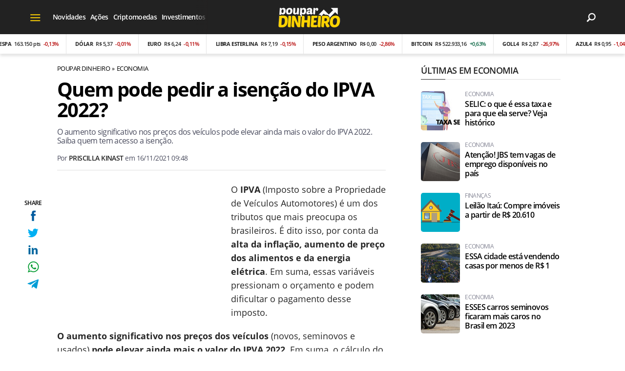

--- FILE ---
content_type: text/html; charset=UTF-8
request_url: https://www.poupardinheiro.com.br/quem-pode-pedir-a-isencao-do-ipva-2022
body_size: 10700
content:
<!DOCTYPE html>
<html lang="pt-BR">
    
        <head>
        <title>Quem pode pedir a isenção do IPVA 2022?</title>
        <meta charset="utf-8"><meta name="robots" content="index, follow, max-snippet:-1, max-image-preview:large, max-video-preview:-1" />
        <meta name="description" content="O aumento significativo nos preços dos veículos  pode elevar ainda mais o valor do IPVA 2022. Saiba quem tem acesso a isenção." />
        <meta name="keywords" content="economia,ipva 2022,alta da inflacao,imposto sobre a propriedade de veiculos automores,energia eletrica,alimentos,taxa do ipva,isencao ipva" />
        <meta name="viewport" content="width=device-width, initial-scale=1.0">
        <meta name="theme-color" content="#222222">
        <meta property="fb:pages" content="100064111352385" />
        <meta property="fb:app_id" content="269352648634175" />
        <link rel="manifest" href="https://www.poupardinheiro.com.br/manifest.json">
        <link rel="alternate" type="application/rss+xml" title="Quem pode pedir a isenção do IPVA 2022?" href="https://www.poupardinheiro.com.br/rss/geral" />
        <link rel="canonical" href="https://www.poupardinheiro.com.br/quem-pode-pedir-a-isencao-do-ipva-2022" />
        <link rel="icon" type="image/png" sizes="96x96" href="https://www.poupardinheiro.com.br/template/imagem/logo/logo-96.png">
        <link rel="icon" type="image/png" sizes="48x48" href="https://www.poupardinheiro.com.br/template/imagem/logo/logo-48.png">
        <link rel="icon" type="image/png" sizes="32x32" href="https://www.poupardinheiro.com.br/template/imagem/logo/logo-32.png">
        <link rel="icon" type="image/png" sizes="16x16" href="https://www.poupardinheiro.com.br/template/imagem/logo/logo-16.png"><meta property="og:image" content="https://www.poupardinheiro.com.br/imagens/post/2068/ipva-2022.jpg" /><meta property="og:image:width" content="1400" /><meta property="og:image:height" content="788" /><meta property="og:image:alt" content="Quem pode pedir a isenção do IPVA 2022?" /><link rel="preconnect" href="https://www.google-analytics.com"><link rel="preconnect" href="https://adservice.google.com.br"><link rel="preconnect" href="https://adservice.google.com"><link rel="preconnect" href="https://securepubads.g.doubleclick.net"><link rel="preconnect" href="https://fonts.googleapis.com"><link rel="preconnect" href="https://fonts.gstatic.com"><link rel="preconnect" href="https://www.googletagmanager.com"><link rel="preload" href="https://www.poupardinheiro.com.br/template/m3/font/opensans/mem5YaGs126MiZpBA-UN7rgOUuhp.woff2" as="font" type="font/woff2" crossorigin><link rel="preload" href="https://www.poupardinheiro.com.br/template/m3/font/opensans/mem8YaGs126MiZpBA-UFVZ0b.woff2" as="font" type="font/woff2" crossorigin><link rel="preload" href="https://www.poupardinheiro.com.br/template/m3/font/opensans/mem5YaGs126MiZpBA-UNirkOUuhp.woff2" as="font" type="font/woff2" crossorigin><link rel="preload" href="https://www.poupardinheiro.com.br/template/m3/font/opensans/mem6YaGs126MiZpBA-UFUK0Zdc0.woff2" as="font" type="font/woff2" crossorigin>
            <script>
                const applicationServerKey = 'BBM8KjY8DaQqbC_pEepXmVgodX2GPijrA8w5awJBJA0JPTuP7UYFyQQurtzfiBwTikFjiHHPNOkT5Oqayl81484';                
            </script><link rel="stylesheet preload" as="style" href="https://www.poupardinheiro.com.br/template/m3/css/style.css?v=1.89.2.39" ><link rel="stylesheet preload" as="style" href="https://www.poupardinheiro.com.br/template/css/style.css?v=1.89.2.39" ><link rel="stylesheet preload" as="style" href="https://www.poupardinheiro.com.br/template/css/grid.css?v=1.89.2.39" ><link rel="stylesheet preload" as="style" href="https://www.poupardinheiro.com.br/template/css/financa.css?v=1.89.2.39" ><link rel="stylesheet preload" as="style" href="https://www.poupardinheiro.com.br/template/m3/css/popup.css?v=1.89.2.39" ><link rel="stylesheet preload" as="style" href="https://www.poupardinheiro.com.br/template/css/lista.css?v=1.89.2.39" ><link rel="stylesheet preload" as="style" href="https://www.poupardinheiro.com.br/template/m3/css/share.css?v=1.89.2.39" ><link rel="stylesheet preload" as="style" href="https://www.poupardinheiro.com.br/template/m3/css/rel-post.css?v=1.89.2.39" ><link rel="stylesheet preload" as="style" href="https://www.poupardinheiro.com.br/template/m3/css/post.css?v=1.89.2.39" ><link rel="stylesheet preload" as="style" href="https://www.poupardinheiro.com.br/template/css/post.css?v=1.89.2.39" ><link rel="stylesheet preload" as="style" href="https://www.poupardinheiro.com.br/template/m3/css/blc-related.css?v=1.89.2.39" ><link rel="stylesheet preload" as="style" href="https://www.poupardinheiro.com.br/template/m3/css/pop-web-push.css?v=1.89.2.39" ><link rel="amphtml" href="https://www.poupardinheiro.com.br/quem-pode-pedir-a-isencao-do-ipva-2022.amp">
        <script>
            var tempoReload         = 1800;
            var currentUser         = null;
            var popUserDataText     = "Utilizamos cookies essenciais e tecnologias semelhantes de acordo com nossa <a href='https://www.poupardinheiro.com.br/privacidade'>Política de Privacidade</a> e, ao continuar navegando, você concorda com estas condições.";
            var googletag           = googletag || {};
            
            googletag.cmd           = googletag.cmd || [];

            const siteName          = "Poupar Dinheiro";
            const siteUrl           = "https://www.poupardinheiro.com.br";
            const siteAuth          = "https://www.poupardinheiro.com.br/auth";
            const siteApi           = "https://api.poupardinheiro.com.br";
            const appId             = 16;
            const ajax_url          = "https://www.poupardinheiro.com.br/ajax_poupardinheiro.php";
            const load_ico          = '<span class="load-ico"></span>';
            const searchPlaceholder = "Pesquise no Poupar Dinheiro";
            const searchPartnerPub  = "partner-pub-5305121862343092:qyh3tj0dym4";
        </script>
            <script>
                const m3Targeting = "economia";
            </script>
            <script>
                const pageAds = [{"slotName":"\/6524261\/pd-interstitial","elementId":"gpt_unit_\/6524261\/pd-interstitial_0","sizes":[[300,250],[320,480],[336,280]],"interstitial":true},{"slotName":"\/6524261\/PD-TEXTO-PRINCIPAL","slotClass":"banner-336x280","elementId":"div-gpt-pd-texto-principal","sizes":[[336,280]]},{"slotName":"\/6524261\/PD-HALF-PAGE","slotClass":"banner-300x600 sticky","elementId":"div-gpt-pd-half-page","sizes":[[300,600]],"mediaSize":"(min-width: 768px)"},{"slotName":"\/6524261\/pd-sticky","hideIfNotRender":true,"slotClass":"banner-sticky","elementId":"div-gpt-pd-sticky","sizeMapping":"h90sticky","sizes":[[320,50],[728,90],[970,90]]},{"slotName":"\/6524261\/pd-texto-meio","slotClass":"banner-336x280 auto","elementId":"div-gpt-pd-texto-meio-1__69665c8cb2d25","sizes":[[336,280]]}];
                const initialAds = ["div-gpt-pd-sticky","gpt_unit_\/6524261\/pd-interstitial_0","div-gpt-pd-texto-principal"];
                const adSizeMapping = [{"name":"h250toptop","sizes":[[[969,545],[[1490,250],[970,250],[970,90],[728,90]]],[[0,0],[[320,50],[300,50],[300,250]]]]},{"name":"h90sticky","sizes":[[[969,545],[[970,90],[728,90]]],[[0,0],[[320,50]]]]}];
            </script>
            <!-- Google Tag Manager -->
            <script>
                document.addEventListener('DOMContentLoaded', function() {
                    setTimeout(function(){
                        (function(w,d,s,l,i){w[l]=w[l]||[];w[l].push({'gtm.start':
                        new Date().getTime(),event:'gtm.js'});var f=d.getElementsByTagName(s)[0],
                        j=d.createElement(s),dl=l!='dataLayer'?'&l='+l:'';j.async=true;
                        //j.src='https://www.googletagmanager.com/gtm.js?id='+i+dl;
                        j.setAttribute('data-src', 'https://www.googletagmanager.com/gtm.js?id='+i+dl);
                        f.parentNode.insertBefore(j,f);
                        })(window,document,'script','dataLayer','GTM-WQ5QXQV');
                    }, 0);
                });
            </script>
            <!-- End Google Tag Manager -->
            <script defer data-src="https://www.poupardinheiro.com.br/template/m3/js/lazy/post.js?v=1.08.7.54"></script><script async data-src="https://www.poupardinheiro.com.br/template/m3/js/lazy/webpush.js?v=1.08.7.54"></script><script async data-src="https://www.poupardinheiro.com.br/template/m3/js/lazy/utils.js?v=1.08.7.54"></script><script async data-src="https://www.poupardinheiro.com.br/template/m3/js/script.js?v=1.08.7.54"></script><script async data-src="https://www.poupardinheiro.com.br/template/js/lazy/script.js?v=1.08.7.54"></script><script async data-src="https://securepubads.g.doubleclick.net/tag/js/gpt.js"></script><script async data-src="https://www.poupardinheiro.com.br/template/m3/js/lazy/m3midia.js?v=1.08.7.54"></script>
            <script>
                (() => {
                    let loadEvents = totalScripts = totalScriptsCarregados = {};
                    let runSetAttrSrcScript = true;

                    function attrScriptCarregado(element, tipo = undefined) {
                        totalScriptsCarregados['full']++;
                        if (tipo != undefined) {
                            totalScriptsCarregados[tipo]++;
                            if (totalScripts[tipo] == totalScriptsCarregados[tipo]) {
                                window.dispatchEvent(loadEvents[tipo]);
                            }
                        }
                        if (totalScripts['full'] == totalScriptsCarregados['full']) {
                            window.dispatchEvent(loadEvents['full']);
                        }
                    }

                    function setAttrSrcScriptNormal(element) {
                        element.onload = () => {
                            attrScriptCarregado(element, 'async');
                        };
                        element.setAttribute('src', element.getAttribute('data-src'));
                    }

                    function setAttrSrcScriptDefer(element) {
                        return new Promise((resolve, reject) => {
                            element.onload = () => {
                                attrScriptCarregado(element);
                                resolve(element);
                            };
                            element.setAttribute('src', element.getAttribute('data-src'));
                        });
                    }

                    async function setAttrSrcScript() {
                        if (runSetAttrSrcScript == true) {

                            loadEvents = {
                                async: new Event('lazyLoadScript'),
                                full: new Event('lazyLoadScriptFull')
                            };
        
                            totalScripts = {
                                async: document.querySelectorAll('script[data-src]:not([defer])').length,
                                full: document.querySelectorAll('script[data-src]:not([defer])').length + document.querySelectorAll('script[data-src][defer]').length
                            };

                            totalScriptsCarregados = {
                                async: 0,
                                full: 0
                            };
                            
                            runSetAttrSrcScript = false;
                            let arrayScripts = document.querySelectorAll('script[data-src]:not([defer])');
                            for (let i = 0; i < arrayScripts.length; i++) {
                                setAttrSrcScriptNormal(arrayScripts[i]);
                            }
                            let arrayScriptsDefer = document.querySelectorAll('script[data-src][defer]');
                            for (let i = 0; i < arrayScriptsDefer.length; i++) {
                                let element = arrayScriptsDefer[i];
                                await setAttrSrcScriptDefer(element);
                            }
                        }
                    }

                    window.addEventListener('mousemove', setAttrSrcScript);
                    window.addEventListener('focus', setAttrSrcScript);
                    window.addEventListener('scroll', setAttrSrcScript);
                    window.addEventListener('touchstart', setAttrSrcScript);
                    window.addEventListener('touchmove', setAttrSrcScript);
                })();
            </script>
            <script type="application/ld+json">
                {"@context":"https://schema.org/","@graph":[{"@type":"Organization","@id":"https://www.poupardinheiro.com.br#organization","name":"Poupar Dinheiro","url":"https://www.poupardinheiro.com.br","logo":{"@type":"ImageObject","@id":"https://www.poupardinheiro.com.br#logo","url":"https://www.poupardinheiro.com.br/template/imagem/logo/logo-256.png","width":256,"height":256,"caption":"Poupar Dinheiro"},"image":{"@id":"https://www.poupardinheiro.com.br#logo"},"sameAs":["https://www.facebook.com/poupdinheiro","https://twitter.com/dinheiro_poupar","https://www.instagram.com/poupdinheiro/"]},{"@type":"WebSite","@id":"https://www.poupardinheiro.com.br#website","name":"Poupar Dinheiro","url":"https://www.poupardinheiro.com.br","publisher":{"@id":"https://www.poupardinheiro.com.br#organization"}},{"@type":"ImageObject","@id":"https://www.poupardinheiro.com.br/quem-pode-pedir-a-isencao-do-ipva-2022#primaryimage","inLanguage":"pt-BR","url":"https://www.poupardinheiro.com.br/imagens/post/2068/ipva-2022.jpg","contentUrl":"https://www.poupardinheiro.com.br/imagens/post/2068/ipva-2022.jpg","width":1400,"height":788},{"@type":"WebPage","@id":"https://www.poupardinheiro.com.br/quem-pode-pedir-a-isencao-do-ipva-2022#webpage","name":"Quem pode pedir a isen\u00e7\u00e3o do IPVA 2022?","url":"https://www.poupardinheiro.com.br/quem-pode-pedir-a-isencao-do-ipva-2022","inLanguage":"pt-BR","isPartOf":{"@id":"https://www.poupardinheiro.com.br#website"},"primaryImageOfPage":{"@id":"https://www.poupardinheiro.com.br/quem-pode-pedir-a-isencao-do-ipva-2022#primaryimage"}},{"@type":"BreadcrumbList","@id":"https://www.poupardinheiro.com.br/quem-pode-pedir-a-isencao-do-ipva-2022#breadcrumb","itemListElement":[[{"@type":"ListItem","position":0,"item":{"@type":"WebPage","@id":"https://www.poupardinheiro.com.br","url":"https://www.poupardinheiro.com.br","name":"Poupar Dinheiro"}},{"@type":"ListItem","position":1,"item":{"@type":"WebPage","@id":"https://www.poupardinheiro.com.br/economia","url":"https://www.poupardinheiro.com.br/economia","name":"Economia"}}]]},{"@type":"NewsArticle","@id":"https://www.poupardinheiro.com.br/quem-pode-pedir-a-isencao-do-ipva-2022#article","articleSection":"Economia","isPartOf":{"@id":"https://www.poupardinheiro.com.br/quem-pode-pedir-a-isencao-do-ipva-2022#webpage"},"mainEntityOfPage":"https://www.poupardinheiro.com.br/quem-pode-pedir-a-isencao-do-ipva-2022#webpage","publisher":{"@id":"https://www.poupardinheiro.com.br#organization"},"headline":"Quem pode pedir a isen\u00e7\u00e3o do IPVA 2022?","image":{"@type":"ImageObject","url":"https://www.poupardinheiro.com.br/imagens/post/2068/ipva-2022.jpg","width":1400,"height":788},"datePublished":"2021-11-16T09:48:00-03:00","dateModified":"2021-11-16T09:48:00-03:00","alternativeHeadline":"Quem pode pedir a isen\u00e7\u00e3o do IPVA 2022?","thumbnailUrl":"https://www.poupardinheiro.com.br/imagens/post/2068/ipva-2022.jpg","author":{"@type":"Person","@id":"https://www.poupardinheiro.com.br/sobre/priscilla-kinast#author","name":"Priscilla Kinast","description":"Estudante de Ci\u00eancia e Tecnologia na UFRGS - Universidade Federal do RS, apaixonada por inova\u00e7\u00f5es tecnol\u00f3gicas, mist\u00e9rios da ci\u00eancia, bem como filmes e s\u00e9ries de fic\u00e7\u00e3o cient\u00edfica. ","url":"https://www.poupardinheiro.com.br/sobre/priscilla-kinast","sameAs":["https://www.facebook.com/priscillakinast","https://www.twitter.com/prkinast","https://www.instagram.com/priscillakinast"],"image":{"@type":"ImageObject","@id":"https://www.poupardinheiro.com.br#personlogo","url":"https://www.poupardinheiro.com.br/imagens/adm_usuario/4339/priscila.jpg","caption":"Priscilla Kinast"}},"description":"O aumento significativo nos pre\u00e7os dos ve\u00edculos  pode elevar ainda mais o valor do IPVA 2022. Saiba quem tem acesso a isen\u00e7\u00e3o.","commentCount":0,"keywords":"economia,ipva 2022,alta da inflacao,imposto sobre a propriedade de veiculos automores,energia eletrica,alimentos,taxa do ipva,isencao ipva","isAccessibleForFree":"True"}]}
             </script>
        <meta property="og:type" content="article" />
        <meta property="og:site_name" content="Poupar Dinheiro" />
        <meta property="og:title" content="Quem pode pedir a isenção do IPVA 2022?" />
        <meta property="og:description" content="O aumento significativo nos preços dos veículos  pode elevar ainda mais o valor do IPVA 2022. Saiba quem tem acesso a isenção." />
        <meta property="og:url" content="https://www.poupardinheiro.com.br/quem-pode-pedir-a-isencao-do-ipva-2022" />
        <meta property="article:publisher" content="https://www.facebook.com/poupdinheiro" />
        <meta property="article:tag" content="economia,ipva 2022,alta da inflacao,imposto sobre a propriedade de veiculos automores,energia eletrica,alimentos,taxa do ipva,isencao ipva">
        <meta name="twitter:card" content="summary_large_image" />
        <meta name="twitter:title" content="Quem pode pedir a isenção do IPVA 2022?" />
        <meta name="twitter:image" content="https://www.poupardinheiro.com.br/imagens/post/2068/ipva-2022.jpg" />
        <meta name="twitter:site" content="@" />
        <meta name="twitter:description" content="O aumento significativo nos preços dos veículos  pode elevar ainda mais o valor do IPVA 2022. Saiba quem tem acesso a isenção." />

        <link rel="image_src" href="https://www.poupardinheiro.com.br/imagens/post/2068/ipva-2022.jpg" />
        </head>
        <body data-hash="171f368d0a7e7a5b97d45b59558224a2" >
            <main id="main" class="center-content" tabindex="0" aria-label="Conteúdo principal">
<header id="header">
    <div class="header-content">
        <div class="container">
            <div class="row">
                <div class="col-2 col-xl-4">
            <button class="toggle-active header-nav" aria-label="Menu"></button>
            <div class="menu-wrapper header-nav toggle-this-active" id="sidebar-header-nav" >
                <button class="close toggle-active" aria-label="Fechar menu"></button>
                <ul class="header-nav main-nav" ><li><a class="nav-item tg-menu" href="/noticias" >Notícias</a><div class="wrapper-sub-nav" ><ul class="sub-nav main-nav" ><li><a class="nav-item tg-menu" href="/noticias/acoes" >Ações</a></li><li><a class="nav-item tg-menu" href="/noticias/dividendos" >Dividendos</a></li><li><a class="nav-item tg-menu" href="/noticias/economia" >Economia</a></li><li><a class="nav-item tg-menu" href="/noticias/financas" >Finanças</a></li><li><a class="nav-item tg-menu" href="/noticias/investimentos" >Investimentos</a></li><li><a class="nav-item tg-menu" href="/noticias/mercado" >Mercado</a></li><li><a class="nav-item tg-menu" href="/novidades" >Novidades</a></li></ul></div></li><li><a class="nav-item tg-menu" href="/criptomoedas" >Criptomoedas</a></li><li><a class="nav-item tg-menu" href="/beneficios-sociais" >Benefícios sociais</a></li></ul>
            </div><div class="d-none d-xl-block draggable-outer header"><ul class="draggable-inner main-nav" ><li><a class="nav-item tg-sm-menu" href="/novidades" >Novidades</a></li><li><a class="nav-item tg-sm-menu" href="/acoes" >Ações</a></li><li><a class="nav-item tg-sm-menu" href="/criptomoedas" >Criptomoedas</a></li><li><a class="nav-item tg-sm-menu" href="/investimentos" >Investimentos</a></li><li><a class="nav-item tg-sm-menu" href="/economia" >Economia</a></li></ul></div>
                </div>
                <div class="col-8 px-0 px-xl-3 col-xl-6">
        <div class="logo logo" >
            <a href="https://www.poupardinheiro.com.br" ><img loading="lazy" srcset="https://www.poupardinheiro.com.br/template/imagem/logo/logo.png 1x, https://www.poupardinheiro.com.br/template/imagem/logo/logo-2x.png 2x" width="130" height="50"  class="img " src="https://www.poupardinheiro.com.br/template/imagem/logo/logo.png" alt="Poupar Dinheiro" title="Poupar Dinheiro" />
            </a>
        </div>
                </div>
                <div class="col-2 col-xl-2 pr-xl-0">
                    <div class="wait-user-auth"></div>
                    <div class="icones-header">
                        
        <span class="busca-button toggle-active header-search icone icone-sm lupa-white-sm"></span>
        <div id="busca-form" class="busca toggle-this-active"><div class="gcse-searchbox-only" data-resultsUrl="https://www.poupardinheiro.com.br/buscar?" ></div></div>
                    </div>
                </div>
            </div>
        </div>
    <div class="financa-container">
        <div class="financa-slick">
            <div id="financa-content">
                    <div class="cotacao down">
                        <div class="title">IBOVESPA</div>
                            <div class="valor"><div class="value">163.150 pts</div>
                            <div class="variacao">-0,13%</div>
                        </div>
                    </div>
                    <div class="cotacao down">
                        <div class="title">Dólar</div>
                            <div class="valor"><div class="value">R$ 5,37</div>
                            <div class="variacao">-0,01%</div>
                        </div>
                    </div>
                    <div class="cotacao down">
                        <div class="title">Euro</div>
                            <div class="valor"><div class="value">R$ 6,24</div>
                            <div class="variacao">-0,11%</div>
                        </div>
                    </div>
                    <div class="cotacao down">
                        <div class="title">Libra esterlina</div>
                            <div class="valor"><div class="value">R$ 7,19</div>
                            <div class="variacao">-0,15%</div>
                        </div>
                    </div>
                    <div class="cotacao down">
                        <div class="title">Peso Argentino</div>
                            <div class="valor"><div class="value">R$ 0,00</div>
                            <div class="variacao">-2,86%</div>
                        </div>
                    </div>
                    <div class="cotacao up">
                        <div class="title">Bitcoin</div>
                            <div class="valor"><div class="value">R$ 522.933,16</div>
                            <div class="variacao">+0,63%</div>
                        </div>
                    </div>
                    <div class="cotacao down">
                        <div class="title">GOLL4</div>
                            <div class="valor"><div class="value">R$ 2,87</div>
                            <div class="variacao">-26,97%</div>
                        </div>
                    </div>
                    <div class="cotacao down">
                        <div class="title">AZUL4</div>
                            <div class="valor"><div class="value">R$ 0,95</div>
                            <div class="variacao">-1,04%</div>
                        </div>
                    </div>
                    <div class="cotacao down">
                        <div class="title">EMBR3</div>
                            <div class="valor"><div class="value">R$ 86,80</div>
                            <div class="variacao">-1,24%</div>
                        </div>
                    </div>
                    <div class="cotacao up">
                        <div class="title">PETR4</div>
                            <div class="valor"><div class="value">R$ 30,36</div>
                            <div class="variacao">0,00%</div>
                        </div>
                    </div>
                    <div class="cotacao up">
                        <div class="title">PETR3</div>
                            <div class="valor"><div class="value">R$ 31,95</div>
                            <div class="variacao">0,00%</div>
                        </div>
                    </div>
                    <div class="cotacao up">
                        <div class="title">IRBR3</div>
                            <div class="valor"><div class="value">R$ 51,01</div>
                            <div class="variacao">0,00%</div>
                        </div>
                    </div>
                    <div class="cotacao up">
                        <div class="title">MGLU3</div>
                            <div class="valor"><div class="value">R$ 8,58</div>
                            <div class="variacao">0,00%</div>
                        </div>
                    </div><div class="add">
                    <div class="cotacao down">
                        <div class="title">IBOVESPA</div>
                            <div class="valor"><div class="value">163.150 pts</div>
                            <div class="variacao">-0,13%</div>
                        </div>
                    </div>
                    <div class="cotacao down">
                        <div class="title">Dólar</div>
                            <div class="valor"><div class="value">R$ 5,37</div>
                            <div class="variacao">-0,01%</div>
                        </div>
                    </div>
                    <div class="cotacao down">
                        <div class="title">Euro</div>
                            <div class="valor"><div class="value">R$ 6,24</div>
                            <div class="variacao">-0,11%</div>
                        </div>
                    </div>
                    <div class="cotacao down">
                        <div class="title">Libra esterlina</div>
                            <div class="valor"><div class="value">R$ 7,19</div>
                            <div class="variacao">-0,15%</div>
                        </div>
                    </div>
                    <div class="cotacao down">
                        <div class="title">Peso Argentino</div>
                            <div class="valor"><div class="value">R$ 0,00</div>
                            <div class="variacao">-2,86%</div>
                        </div>
                    </div>
                    <div class="cotacao up">
                        <div class="title">Bitcoin</div>
                            <div class="valor"><div class="value">R$ 522.933,16</div>
                            <div class="variacao">+0,63%</div>
                        </div>
                    </div>
                    <div class="cotacao down">
                        <div class="title">GOLL4</div>
                            <div class="valor"><div class="value">R$ 2,87</div>
                            <div class="variacao">-26,97%</div>
                        </div>
                    </div>
                    <div class="cotacao down">
                        <div class="title">AZUL4</div>
                            <div class="valor"><div class="value">R$ 0,95</div>
                            <div class="variacao">-1,04%</div>
                        </div>
                    </div>
                    <div class="cotacao down">
                        <div class="title">EMBR3</div>
                            <div class="valor"><div class="value">R$ 86,80</div>
                            <div class="variacao">-1,24%</div>
                        </div>
                    </div>
                    <div class="cotacao up">
                        <div class="title">PETR4</div>
                            <div class="valor"><div class="value">R$ 30,36</div>
                            <div class="variacao">0,00%</div>
                        </div>
                    </div>
                    <div class="cotacao up">
                        <div class="title">PETR3</div>
                            <div class="valor"><div class="value">R$ 31,95</div>
                            <div class="variacao">0,00%</div>
                        </div>
                    </div>
                    <div class="cotacao up">
                        <div class="title">IRBR3</div>
                            <div class="valor"><div class="value">R$ 51,01</div>
                            <div class="variacao">0,00%</div>
                        </div>
                    </div>
                    <div class="cotacao up">
                        <div class="title">MGLU3</div>
                            <div class="valor"><div class="value">R$ 8,58</div>
                            <div class="variacao">0,00%</div>
                        </div>
                    </div>
                    <div class="cotacao down">
                        <div class="title">IBOVESPA</div>
                            <div class="valor"><div class="value">163.150 pts</div>
                            <div class="variacao">-0,13%</div>
                        </div>
                    </div>
                    <div class="cotacao down">
                        <div class="title">Dólar</div>
                            <div class="valor"><div class="value">R$ 5,37</div>
                            <div class="variacao">-0,01%</div>
                        </div>
                    </div>
                    <div class="cotacao down">
                        <div class="title">Euro</div>
                            <div class="valor"><div class="value">R$ 6,24</div>
                            <div class="variacao">-0,11%</div>
                        </div>
                    </div>
                    <div class="cotacao down">
                        <div class="title">Libra esterlina</div>
                            <div class="valor"><div class="value">R$ 7,19</div>
                            <div class="variacao">-0,15%</div>
                        </div>
                    </div>
                    <div class="cotacao down">
                        <div class="title">Peso Argentino</div>
                            <div class="valor"><div class="value">R$ 0,00</div>
                            <div class="variacao">-2,86%</div>
                        </div>
                    </div>
                    <div class="cotacao up">
                        <div class="title">Bitcoin</div>
                            <div class="valor"><div class="value">R$ 522.933,16</div>
                            <div class="variacao">+0,63%</div>
                        </div>
                    </div>
                    <div class="cotacao down">
                        <div class="title">GOLL4</div>
                            <div class="valor"><div class="value">R$ 2,87</div>
                            <div class="variacao">-26,97%</div>
                        </div>
                    </div>
                    <div class="cotacao down">
                        <div class="title">AZUL4</div>
                            <div class="valor"><div class="value">R$ 0,95</div>
                            <div class="variacao">-1,04%</div>
                        </div>
                    </div>
                    <div class="cotacao down">
                        <div class="title">EMBR3</div>
                            <div class="valor"><div class="value">R$ 86,80</div>
                            <div class="variacao">-1,24%</div>
                        </div>
                    </div>
                    <div class="cotacao up">
                        <div class="title">PETR4</div>
                            <div class="valor"><div class="value">R$ 30,36</div>
                            <div class="variacao">0,00%</div>
                        </div>
                    </div>
                    <div class="cotacao up">
                        <div class="title">PETR3</div>
                            <div class="valor"><div class="value">R$ 31,95</div>
                            <div class="variacao">0,00%</div>
                        </div>
                    </div>
                    <div class="cotacao up">
                        <div class="title">IRBR3</div>
                            <div class="valor"><div class="value">R$ 51,01</div>
                            <div class="variacao">0,00%</div>
                        </div>
                    </div>
                    <div class="cotacao up">
                        <div class="title">MGLU3</div>
                            <div class="valor"><div class="value">R$ 8,58</div>
                            <div class="variacao">0,00%</div>
                        </div>
                    </div></div>
            </div>
        </div>
    </div>
    </div>
</header><div class="d-block mb-4"></div>
<article>
    <div class="container container-post">
        <div class="row">
            <div class="col-lg-8 pl-lg-0 pr-lg-4">
        <ul class="breadcrumb"><li><a href="https://www.poupardinheiro.com.br">Poupar Dinheiro</a></li><li><a href="https://www.poupardinheiro.com.br/economia">Economia</a></li>
        </ul>
            <div class="share-vertical fixed">
                <span>SHARE</span>
                <ul>
                        <li>
            <span
                onclick="clearSocial(2068,'facebook=1');window.open('https://www.facebook.com/sharer/sharer.php?app_id=269352648634175&u=https%3A%2F%2Fwww.poupardinheiro.com.br%2Fquem-pode-pedir-a-isencao-do-ipva-2022%3Futm_source%3Dfacebook%26utm_medium%3DShareButton%26utm_campaign%3DRedesSociais','','width=600,height=400')"
                title="Compartilhe no Facebook"
                class="facebook facebook-sm share-btn icone icone-sm">
            </span></li>
                        <li>
            <span
                onclick="clearSocial(2068,'twitter=1');window.open('https://x.com/intent/tweet?text=Quem+pode+pedir+a+isen%C3%A7%C3%A3o+do+IPVA+2022%3F&url=https%3A%2F%2Fwww.poupardinheiro.com.br%2Fquem-pode-pedir-a-isencao-do-ipva-2022%3Futm_source%3Dtwitter%26utm_medium%3DShareButton%26utm_campaign%3DRedesSociais','','width=600,height=400')"
                title="Compartilhe no X"
                class="twitter twitter-sm share-btn icone icone-sm">
        </span></li>
                        <li>
            <span
                onclick="clearSocial(2068,'linkedin=1');window.open('https://www.linkedin.com/shareArticle?mini=true&url=https%3A%2F%2Fwww.poupardinheiro.com.br%2Fquem-pode-pedir-a-isencao-do-ipva-2022%3Futm_source%3Dlinkedin%26utm_medium%3DShareButton%26utm_campaign%3DRedesSociais&summary=O+aumento+significativo+nos+pre%C3%A7os+dos+ve%C3%ADculos++pode+elevar+ainda+mais+o+valor+do+IPVA+2022.+Saiba+quem+tem+acesso+a+isen%C3%A7%C3%A3o.&title=Quem+pode+pedir+a+isen%C3%A7%C3%A3o+do+IPVA+2022%3F&source=poupardinheiro','','width=600,height=400')"
                title="Compartilhe no Linkedin"
                class="linkedin linkedin-sm share-btn icone icone-sm">
            </span></li>
                        <li>
            <span
                onclick="clearSocial(2068,'whatsapp=1');window.open('https://api.whatsapp.com/send?text=Quem pode pedir a isenção do IPVA 2022? - https%3A%2F%2Fwww.poupardinheiro.com.br%2Fquem-pode-pedir-a-isencao-do-ipva-2022%3Futm_source%3Dwhatsapp%26utm_medium%3DShareButton%26utm_campaign%3DRedesSociais')"
                title="Compartilhe no Whatsapp"
                class="whatsapp whatsapp-sm share-btn icone icone-sm">
            </span></li>
                        <li>
            <span
                onclick="clearSocial(2068,'telegram=1');window.open('https://telegram.me/share/url?url=https%3A%2F%2Fwww.poupardinheiro.com.br%2Fquem-pode-pedir-a-isencao-do-ipva-2022%3Futm_source%3Dtelegram%26utm_medium%3DShareButton%26utm_campaign%3DRedesSociais&text=Quem+pode+pedir+a+isen%C3%A7%C3%A3o+do+IPVA+2022%3F');"
                title="Compartilhe no Telegram"
                class="telegram telegram-sm share-btn icone icone-sm">
            </span></li>
                </ul>
            </div>
                <div class="row no-gutters">
                    <div class="col-12 post-details">
                        <h1 class="title">Quem pode pedir a isenção do IPVA 2022?</h1>
                        <p class="description">O aumento significativo nos preços dos veículos  pode elevar ainda mais o valor do IPVA 2022. Saiba quem tem acesso a isenção.</p>
                        <div class="post-info">
                            <div class="text pb-1">
                                <div class="info autor">Por <a href="https://www.poupardinheiro.com.br/sobre/priscilla-kinast" title="Posts de Priscilla Kinast" rel="author" >Priscilla Kinast</a> em <time datetime="2021-11-16 09:48:00">16/11/2021 09:48</time></div>
                            </div>
                        </div>
                    </div>
                    <div class="col-12 mb-md-1 post-capa">
                    </div>
                    <div class="col-12 post-texto p402_premium">
        <div class="post-content">
            
            <div class="content p402_premium">
                <div class="wrap-dw-slot-ad banner-336x280"><div class="dw-slot-ad" id="div-gpt-pd-texto-principal"></div></div><p>O <strong>IPVA</strong> (Imposto sobre a Propriedade de Veículos Automotores) é um dos tributos que mais preocupa os brasileiros. É dito isso, por conta da <strong>alta da inflação, aumento de</strong> <strong>preço dos alimentos e da energia elétrica</strong>. Em suma, essas variáveis pressionam o orçamento e podem dificultar o pagamento desse imposto.<br><a href="https://capitalist.com.br/e-o-fim-saiba-quem-nao-precisara-mais-pagar-ipva-em-2022/" class="tg-link-manual"  title="Twittar este post"   rel="nofollow  noopener"target="_blank"></a></p>
<p><strong>O aumento significativo nos preços dos veículos</strong> (novos, seminovos e usados) <strong>pode elevar ainda mais o valor do IPVA 2022</strong>. Em suma, o cálculo do imposto é realizado a partir do valor de mercado do automóvel, acrescido da taxa a ser paga por quem comprou um veículo.</p>
<p><strong>A taxa do IPVA varia de um estado para outro. Ele fica na faixa dos 1% e 4% em relação ao valor venal do bem</strong>. Por outro lado, existem algumas pessoas que podem ter acesso a isenção do IPVA 2022. Abaixo, confira quem tem direito.</p>
 
            <div class="conteudo_related p402_hide">
                    <div class="related_title relatedid_69665c8cb2e9c list_related id_unique" >
                        Você precisa ver: <a class="title mb-2 tg-rel-interno" href="https://www.poupardinheiro.com.br/ipva-deve-ficar-mais-caro-em-2022">Prepare o seu orçamento: IPVA deve ficar mais caro em 2022</a>
                    </div>
            </div>
<h2>Quem pode pedir a isenção do IPVA 2022?</h2>
<p>Há <strong>duas formas de o condutor conseguir a isenção do IPVA</strong>: o 1º é conforme o tempo de fabricação do carro, e o 2º, está relacionado às doenças.</p>
<p><strong>Com relação à isenção do IPVA</strong> em razão do tempo de fabricação, funciona da seguinte forma:</p><div class="wrap-dw-slot-ad banner-336x280 auto"><div class="dw-slot-ad" id="div-gpt-pd-texto-meio-1__69665c8cb2d25"></div></div>
<ul>
<li><strong>Carros com mais de 10 anos ou fabricados antes de 2010</strong>, não pagam IPVA no Amapá e Rio Grande do Norte;</li>
<li><strong>Veículos com 15 anos ou mais,</strong> <strong>ou tenham sido fabricados antes de 2007</strong>, não devem pagar o IPVA em Amazonas, Bahia, Ceará, Distrito Federal, Espírito Santo, Maranhão, Pará, Paraíba, Piauí, Rio de Janeiro, Rondônia, Sergipe e Tocantins;</li>
<li><strong>Veículos fabricados antes de 2002, ou com 20 anos</strong> ou mais, não precisam pagar o imposto no Acre, Alagoas, Mato Grosso do Sul, São Paulo e Paraná;</li>
<li><strong>Veículos com mais de 30 anos</strong> não pagam IPVA em Pernambuco e Santa Catarina;</li>
<li><strong>Quem tem carros com placa preta,</strong> não pagam o IPVA em Minas Gerais;</li>
<li>Por fim, os <strong>veículos agrícolas, motos de até 160 cilindradas, táxis, veículos de pessoas com deficiência e ambulâncias</strong>, não pagam o IPVA em Roraima.</li>
</ul>
<p>Por outro lado, <strong>a isenção do IPVA por motivo de doenças, é permitida nos casos abaixo.</strong> Vale ressaltar, que é necessário <strong>comprovar a condição, através de um laudo médico</strong> em clínica, que tenha convênio com o Detran de cada estado:</p>
<ul>
<li>Amputações;</li>
<li>Artrite Reumatoide;</li>
<li>Artrodese;</li>
<li>Artrose;</li>
<li>AVC;</li>
<li>AVE (Acidente Vascular Encefálico);</li>
<li>Autismo;</li>
<li>Alguns tipos de câncer;</li>
<li>Doenças Degenerativas;</li>
<li>Deficiência Visual;</li>
<li>Deficiência Mental;</li>
<li>Doenças Neurológicas;</li>
<li>Encurtamento de membros e más formações;</li>
<li>Esclerose Múltipla;</li>
<li>Escoliose Acentuada;</li>
<li>Lesão por esforço repetitivo (LER);</li>
<li>Linfomas;</li>
<li>Lesões com sequelas físicas;</li>
<li>Manguito rotador;</li>
<li>Mastectomia (retirada de mama);</li>
<li>Nanismo (baixa estatura);</li>
<li>Neuropatias diabéticas;</li>
<li>Paralisia Cerebral;</li>
<li>Paraplegia;</li>
<li>Parkinson;</li>
<li>Poliomielite;</li>
<li>Próteses internas e externas, exemplo: joelho, quadril, coluna, entre outros;</li>
<li>Problemas na coluna;</li>
<li>Quadrantectomia (Relacionada a câncer de mama);</li>
<li>Renal Crônico com uso de (fístula);</li>
<li>Síndrome do Túnel do Carpo;</li>
<li>Talidomida;</li>
<li>Tendinite Crônica;</li>
<li>Tetraparesia;</li>
<li>Tetraplegia.</li>
</ul> 
</p>            
            </div>
        </div>
                        <p class="google-news">
                            <a href="https://news.google.com/publications/CAAqBwgKMKHmmQswy_CxAw?hl=pt-BR&gl=BR&ceid=BR%3Apt-419"  target="_blank" rel="nofollow noreferrer noopener" >Siga o Poupar Dinheiro</a> no 
                                <strong>
                                    <span class="g-blue">G</span>
                                    <span class="o-red">o</span>
                                    <span class="o-yellow">o</span>
                                    <span class="g-blue">g</span>
                                    <span class="l-green">l</span>
                                    <span class="o-red">e</span>
                                    News
                                </strong>
                            e receba alertas e as principais notícias sobre finanças, investimentos, mercado, ações e economia.
                        </p><div class="share-mobile">
            <div class="share-horizontal">
                <span></span>
                <ul>
                        <li>
            <span
                onclick="clearSocial(2068,'facebook=1');window.open('https://www.facebook.com/sharer/sharer.php?app_id=269352648634175&u=https%3A%2F%2Fwww.poupardinheiro.com.br%2Fquem-pode-pedir-a-isencao-do-ipva-2022%3Futm_source%3Dfacebook%26utm_medium%3DShareButton%26utm_campaign%3DRedesSociais','','width=600,height=400')"
                title="Compartilhe no Facebook"
                class="facebook facebook-sm share-btn icone icone-sm">
            </span></li>
                        <li>
            <span
                onclick="clearSocial(2068,'twitter=1');window.open('https://x.com/intent/tweet?text=Quem+pode+pedir+a+isen%C3%A7%C3%A3o+do+IPVA+2022%3F&url=https%3A%2F%2Fwww.poupardinheiro.com.br%2Fquem-pode-pedir-a-isencao-do-ipva-2022%3Futm_source%3Dtwitter%26utm_medium%3DShareButton%26utm_campaign%3DRedesSociais','','width=600,height=400')"
                title="Compartilhe no X"
                class="twitter twitter-sm share-btn icone icone-sm">
        </span></li>
                        <li>
            <span
                onclick="clearSocial(2068,'linkedin=1');window.open('https://www.linkedin.com/shareArticle?mini=true&url=https%3A%2F%2Fwww.poupardinheiro.com.br%2Fquem-pode-pedir-a-isencao-do-ipva-2022%3Futm_source%3Dlinkedin%26utm_medium%3DShareButton%26utm_campaign%3DRedesSociais&summary=O+aumento+significativo+nos+pre%C3%A7os+dos+ve%C3%ADculos++pode+elevar+ainda+mais+o+valor+do+IPVA+2022.+Saiba+quem+tem+acesso+a+isen%C3%A7%C3%A3o.&title=Quem+pode+pedir+a+isen%C3%A7%C3%A3o+do+IPVA+2022%3F&source=poupardinheiro','','width=600,height=400')"
                title="Compartilhe no Linkedin"
                class="linkedin linkedin-sm share-btn icone icone-sm">
            </span></li>
                        <li>
            <span
                onclick="clearSocial(2068,'whatsapp=1');window.open('https://api.whatsapp.com/send?text=Quem pode pedir a isenção do IPVA 2022? - https%3A%2F%2Fwww.poupardinheiro.com.br%2Fquem-pode-pedir-a-isencao-do-ipva-2022%3Futm_source%3Dwhatsapp%26utm_medium%3DShareButton%26utm_campaign%3DRedesSociais')"
                title="Compartilhe no Whatsapp"
                class="whatsapp whatsapp-sm share-btn icone icone-sm">
            </span></li>
                        <li>
            <span
                onclick="clearSocial(2068,'telegram=1');window.open('https://telegram.me/share/url?url=https%3A%2F%2Fwww.poupardinheiro.com.br%2Fquem-pode-pedir-a-isencao-do-ipva-2022%3Futm_source%3Dtelegram%26utm_medium%3DShareButton%26utm_campaign%3DRedesSociais&text=Quem+pode+pedir+a+isen%C3%A7%C3%A3o+do+IPVA+2022%3F');"
                title="Compartilhe no Telegram"
                class="telegram telegram-sm share-btn icone icone-sm">
            </span></li>
                </ul>
            </div></div>
            <div class="post-tags">
                <ul class="nav-tag my-3"><li><a class="tg-nav-bar simple" href="https://www.poupardinheiro.com.br/economia" >Economia</a></li>
                </ul>
            </div>
                <div class="row text-center btn-social bg-social" >
                    <div class="col-md-6 mb-3" ><a target="_blank" rel="nofollow noreferrer noopener" class="d-block button button-primary telegram" href="https://t.me/poupardinheiro" >Receba novidades em seu celular pelo Telegram</a></div><div class="col-md-6 mb-3" ><a target="_blank" rel="nofollow noreferrer noopener" class="d-block button button-primary instagram" href="https://www.instagram.com/poupdinheiro/" >Nos siga no Instagram</a></div>
                </div>
                    </div>
                    <div class="col-12 mt-md-4 rel-relacionado">
        <h4 class="section-title d-none d-md-block mt-3 mb-4"  >Notícias relacionadas
        </h4>
                <div class="row relacionado lst-main com_img" >
                        <div class="list-item col-12 col-md-4 mb-3 mb-md-4" ><a class="image round-5 tg-rel-bottom" href="https://www.poupardinheiro.com.br/dicas-para-adaptar-orcamento-inflacao-alta" ><img loading="lazy" srcset="https://www.poupardinheiro.com.br/media/post/1772/144/dinheiro-real.jpg 144w, https://www.poupardinheiro.com.br/media/post/1772/288/dinheiro-real.jpg 2x, https://www.poupardinheiro.com.br/media/post/1772/221/dinheiro-real.jpg 221w"sizes="(min-width: 576px) 221px,  144px" width="144" height="80"  class="img round-5 tg-rel-bottom" src="https://www.poupardinheiro.com.br/media/post/1772/144/dinheiro-real.jpg" alt="Inflação alta: 18 dicas para adaptar o orçamento e economizar" title="Inflação alta: 18 dicas para adaptar o orçamento e economizar" /></a><div class="info info" ><span class="categoria cartola" ><a href="https://www.poupardinheiro.com.br/financas">Finanças</a></span><h4 ><a class="title tg-rel-bottom" href="https://www.poupardinheiro.com.br/dicas-para-adaptar-orcamento-inflacao-alta" >Inflação alta: 18 dicas para adaptar o orçamento e economizar</a></h4><p class="description " >Com inflação acumulando mais de 10% em 12 meses e uma perspectiva não muito positiva, esperar de braços cruzados que a situação melhore já não é uma opção. Veja 18 dicas que podem te ajudar na adaptação do orçamento.</p></div>
                        </div>
                        <div class="list-item col-12 col-md-4 mb-3 mb-md-4" ><a class="image round-5 tg-rel-bottom" href="https://www.poupardinheiro.com.br/litro-da-gasolina-custando-9-reais" ><img loading="lazy" srcset="https://www.poupardinheiro.com.br/media/post/1821/144/gasolina-9-reais.jpg 144w, https://www.poupardinheiro.com.br/media/post/1821/288/gasolina-9-reais.jpg 2x, https://www.poupardinheiro.com.br/media/post/1821/221/gasolina-9-reais.jpg 221w"sizes="(min-width: 576px) 221px,  144px" width="144" height="80"  class="img round-5 tg-rel-bottom" src="https://www.poupardinheiro.com.br/media/post/1821/144/gasolina-9-reais.jpg" alt="Litro da gasolina custa R$ 9 em algumas regiões do Brasil; confira" title="Litro da gasolina custa R$ 9 em algumas regiões do Brasil; confira" /></a><div class="info info" ><span class="categoria cartola" ><a href="https://www.poupardinheiro.com.br/mercado">Mercado</a></span><h4 ><a class="title tg-rel-bottom" href="https://www.poupardinheiro.com.br/litro-da-gasolina-custando-9-reais" >Litro da gasolina custa R$ 9 em algumas regiões do Brasil; confira</a></h4><p class="description " >Após a Petrobrás aumentar em 7,19% o preço do litro da gasolina vendida nas suas refinarias, há estados cobrando até R$ 9 pelo litro. Saiba mais.</p></div>
                        </div>
                        <div class="list-item col-12 col-md-4 mb-3 mb-md-4" ><a class="image round-5 tg-rel-bottom" href="https://www.poupardinheiro.com.br/impostos-brasil-compare-com-outros-paises" ><img loading="lazy" srcset="https://www.poupardinheiro.com.br/media/post/913/144/img-1222_x_1400x788.JPG 144w, https://www.poupardinheiro.com.br/media/post/913/288/img-1222_x_1400x788.JPG 2x, https://www.poupardinheiro.com.br/media/post/913/221/img-1222_x_1400x788.JPG 221w"sizes="(min-width: 576px) 221px,  144px" width="144" height="80"  class="img round-5 tg-rel-bottom" src="https://www.poupardinheiro.com.br/media/post/913/144/img-1222_x_1400x788.JPG" alt="Em 2021, brasileiros já pagaram mais de R$ 2 trilhões em impostos; compare com outros países" title="Em 2021, brasileiros já pagaram mais de R$ 2 trilhões em impostos; compare com outros países" /></a><div class="info info" ><span class="categoria cartola" ><a href="https://www.poupardinheiro.com.br/financas">Finanças</a></span><h4 ><a class="title tg-rel-bottom" href="https://www.poupardinheiro.com.br/impostos-brasil-compare-com-outros-paises" >Em 2021, brasileiros já pagaram mais de R$ 2 trilhões em impostos; compare com outros países</a></h4><p class="description " >O que entra nessa conta? Quanto pagam as pessoas em outros países? E qual o retorno que temos desses impostos? Veja tudo isso na matéria.</p></div>
                        </div>
                </div>
                    </div>
                </div>
            </div>       
            <aside class="col-lg-4 pl-lg-5 post-sidebar">
        <h4 class="section-title "  ><a href="/economia" >Últimas em Economia</a>
        </h4>
                <div class="row sidebar_lista lst-main com_img" >
                        <div class="list-item col-12 mt-4" ><a class="image round-5" href="https://www.poupardinheiro.com.br/taxa-selic-o-que-e-historico" ><img loading="lazy" srcset="https://www.poupardinheiro.com.br/media/post/1929/144/taxa-selic.jpg 144w, https://www.poupardinheiro.com.br/media/post/1929/288/taxa-selic.jpg 2x"sizes=" 144px" width="144" height="80"  class="img round-5" src="https://www.poupardinheiro.com.br/media/post/1929/144/taxa-selic.jpg" alt="SELIC: o que é essa taxa e para que ela serve? Veja histórico" title="SELIC: o que é essa taxa e para que ela serve? Veja histórico" /></a><div class="info info" ><span class="categoria cartola" ><a href="https://www.poupardinheiro.com.br/economia">Economia</a></span><a class="title tg-sidebar" href="https://www.poupardinheiro.com.br/taxa-selic-o-que-e-historico" >SELIC: o que é essa taxa e para que ela serve? Veja histórico</a><p class="description " >Conhecida por ser a taxa básica de juros da economia ela impacta muito na vida dos brasileiros mas nem sempre entendemos porquê. Saiba tudo sobre a Selic na matéria abaixo.</p></div>
                        </div>
                        <div class="list-item col-12 mt-4" ><a class="image round-5" href="https://www.poupardinheiro.com.br/atencao-jbs-tem-vagas-de-emprego-disponiveis-no-pais" ><img loading="lazy" srcset="https://www.poupardinheiro.com.br/media/post/5225/144/2652890397.jpg 144w, https://www.poupardinheiro.com.br/media/post/5225/288/2652890397.jpg 2x"sizes=" 144px" width="144" height="80"  class="img round-5" src="https://www.poupardinheiro.com.br/media/post/5225/144/2652890397.jpg" alt="Atenção! JBS tem vagas de emprego disponíveis no país" title="Atenção! JBS tem vagas de emprego disponíveis no país" /></a><div class="info info" ><span class="categoria cartola" ><a href="https://www.poupardinheiro.com.br/economia">Economia</a></span><a class="title tg-sidebar" href="https://www.poupardinheiro.com.br/atencao-jbs-tem-vagas-de-emprego-disponiveis-no-pais" >Atenção! JBS tem vagas de emprego disponíveis no país</a><p class="description " >A JBS é uma das maiores empresas do segmento de fabricação de alimentos do Brasil. Agora, ela está oferecendo diversas vagas de emprego nas mais variadas regiões do país.</p></div>
                        </div>
                        <div class="list-item col-12 mt-4" ><a class="image round-5" href="https://www.poupardinheiro.com.br/leilao-itau-compre-imoveis-a-partir-de-r-20-610" ><img loading="lazy" srcset="https://www.poupardinheiro.com.br/media/post/5223/144/auction-6913010-1920.png 144w, https://www.poupardinheiro.com.br/media/post/5223/288/auction-6913010-1920.png 2x"sizes=" 144px" width="144" height="80"  class="img round-5" src="https://www.poupardinheiro.com.br/media/post/5223/144/auction-6913010-1920.png" alt="Leilão Itaú: Compre imóveis a partir de R$ 20.610" title="Leilão Itaú: Compre imóveis a partir de R$ 20.610" /></a><div class="info info" ><span class="categoria cartola" ><a href="https://www.poupardinheiro.com.br/financas">Finanças</a></span><a class="title tg-sidebar" href="https://www.poupardinheiro.com.br/leilao-itau-compre-imoveis-a-partir-de-r-20-610" >Leilão Itaú: Compre imóveis a partir de R$ 20.610</a><p class="description " >O Itaú irá promover um leilão de imóveis no fim de janeiro. Interessados poderão adquirir uma propriedade com grandes descontos.</p></div>
                        </div>
                        <div class="list-item col-12 mt-4" ><a class="image round-5" href="https://www.poupardinheiro.com.br/essa-cidade-esta-vendendo-casas-por-menos-de-r-1" ><img loading="lazy" srcset="https://www.poupardinheiro.com.br/media/post/5221/144/scale.jpeg 144w, https://www.poupardinheiro.com.br/media/post/5221/288/scale.jpeg 2x"sizes=" 144px" width="144" height="80"  class="img round-5" src="https://www.poupardinheiro.com.br/media/post/5221/144/scale.jpeg" alt="ESSA cidade está vendendo casas por menos de R$ 1" title="ESSA cidade está vendendo casas por menos de R$ 1" /></a><div class="info info" ><span class="categoria cartola" ><a href="https://www.poupardinheiro.com.br/economia">Economia</a></span><a class="title tg-sidebar" href="https://www.poupardinheiro.com.br/essa-cidade-esta-vendendo-casas-por-menos-de-r-1" >ESSA cidade está vendendo casas por menos de R$ 1</a><p class="description " >Já pensou, comprar uma casa por menos de R$ 1? Saiba que nesta cidade isso é bem possível, contudo, algumas regras precisam ser seguidas.</p></div>
                        </div>
                        <div class="list-item col-12 mt-4" ><a class="image round-5" href="https://www.poupardinheiro.com.br/esses-carros-seminovos-ficaram-mais-caros-no-brasil-em-2023" ><img loading="lazy" srcset="https://www.poupardinheiro.com.br/media/post/5220/144/shutterstock-227900236-732x488.jpg 144w, https://www.poupardinheiro.com.br/media/post/5220/288/shutterstock-227900236-732x488.jpg 2x"sizes=" 144px" width="144" height="80"  class="img round-5" src="https://www.poupardinheiro.com.br/media/post/5220/144/shutterstock-227900236-732x488.jpg" alt="ESSES carros seminovos ficaram mais caros no Brasil em 2023" title="ESSES carros seminovos ficaram mais caros no Brasil em 2023" /></a><div class="info info" ><span class="categoria cartola" ><a href="https://www.poupardinheiro.com.br/economia">Economia</a></span><a class="title tg-sidebar" href="https://www.poupardinheiro.com.br/esses-carros-seminovos-ficaram-mais-caros-no-brasil-em-2023" >ESSES carros seminovos ficaram mais caros no Brasil em 2023</a><p class="description " >Em contramão à desvalorização da maioria dos seminovos no Brasil, alguns carros se destacaram e tiverem boa valorização em 2023.</p></div>
                        </div>
                </div><div class="wrap-dw-slot-ad banner-300x600 sticky"><div class="dw-slot-ad" id="div-gpt-pd-half-page"></div></div>
            </aside>      
        </div>
    </div>
</article><div class="wrap-dw-slot-ad banner-sticky"><div class="dw-slot-ad" id="div-gpt-pd-sticky"></div></div>
<footer class="footer mt-5" id="footer">
    <div class="container">
        <div class="row py-2">
            <div class="col-12 col-lg-4">
        <div class="logo logo" >
            <a href="https://www.poupardinheiro.com.br" ><img loading="lazy" srcset="https://www.poupardinheiro.com.br/template/imagem/logo/logo.png 1x, https://www.poupardinheiro.com.br/template/imagem/logo/logo-2x.png 2x" width="130" height="50"  class="img " src="https://www.poupardinheiro.com.br/template/imagem/logo/logo.png" alt="Poupar Dinheiro" title="Poupar Dinheiro" />
            </a>
        </div><ul class="footer-nav amp main-nav" ><li><a class="nav-item " href="/contato" >Contato</a></li><li><a class="nav-item " href="/sobre" >Sobre nós</a></li></ul>
            </div>
            <div class="col-12 col-lg-4 py-4">
                <div class="social-out mx-auto">    
                    <a class="icone icone-sm facebook-white-sm" href="https://www.facebook.com/poupdinheiro"  target="_blank" rel="nofollow noreferrer noopener" >Siga no Facebook</a>
                    <a class="icone icone-sm twitter-white-sm" href="https://twitter.com/dinheiro_poupar"  target="_blank" rel="nofollow noreferrer noopener" >Siga no Twitter</a>
                    <a class="icone icone-sm instagram-white-sm" href="https://www.instagram.com/poupdinheiro/"  target="_blank" rel="nofollow noreferrer noopener" >Siga no Instagram</a>
                    <a class="icone icone-sm telegram-white-sm" href="https://t.me/poupardinheiro"  target="_blank" rel="nofollow noreferrer noopener" >Grupo no Telegram</a>
                </div>
            </div>
            <div class="col-12 col-lg-4 px-1 pb-2 py-lg-4">
                <div class="grupo-out mx-auto">
            <div class="box-m3">
                <a  target="_blank" rel="nofollow noreferrer noopener"  href="https://www.desenvolveweb.com.br" class="grupo" ><img loading="lazy" srcset="https://www.poupardinheiro.com.br/template/m3/logo/dw.png 1x, https://www.poupardinheiro.com.br/template/m3/logo/dw-2x.png 2x" width="134" height="76"  class="img " src="https://www.poupardinheiro.com.br/template/m3/logo/dw.png" alt="Desenvolve Web" title="Desenvolve Web" />
                </a>
                <p>Poupar Dinheiro &copy; 2020 - 2026 - Um site do grupo</p>
            </div>
                </div>
            </div>
        </div>
    </div>
</footer>
            </main>
        <script async src="https://www.poupardinheiro.com.br/template/m3/js/popup.js" ></script>
        <script> var m3MidiaPopups = [] </script><script async data-src="https://pagead2.googlesyndication.com/pagead/js/adsbygoogle.js?client=ca-pub-5305121862343092" crossorigin="anonymous"></script>    </body>
</html>
